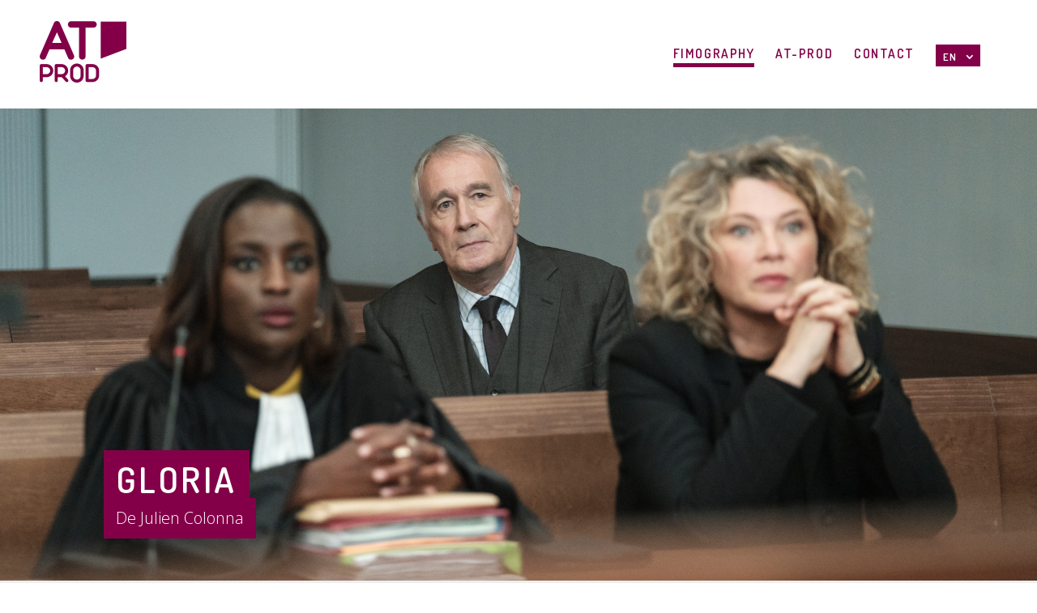

--- FILE ---
content_type: text/css
request_url: https://at-prod.com/wp-content/et-cache/global/et-divi-customizer-global.min.css?ver=1767614639
body_size: 4479
content:
body{color:#111111}h1,h2,h3,h4,h5,h6{color:#111111}body{line-height:1.9em}#et_search_icon:hover,.mobile_menu_bar:before,.mobile_menu_bar:after,.et_toggle_slide_menu:after,.et-social-icon a:hover,.et_pb_sum,.et_pb_pricing li a,.et_pb_pricing_table_button,.et_overlay:before,.entry-summary p.price ins,.et_pb_member_social_links a:hover,.et_pb_widget li a:hover,.et_pb_filterable_portfolio .et_pb_portfolio_filters li a.active,.et_pb_filterable_portfolio .et_pb_portofolio_pagination ul li a.active,.et_pb_gallery .et_pb_gallery_pagination ul li a.active,.wp-pagenavi span.current,.wp-pagenavi a:hover,.nav-single a,.tagged_as a,.posted_in a{color:#830049}.et_pb_contact_submit,.et_password_protected_form .et_submit_button,.et_pb_bg_layout_light .et_pb_newsletter_button,.comment-reply-link,.form-submit .et_pb_button,.et_pb_bg_layout_light .et_pb_promo_button,.et_pb_bg_layout_light .et_pb_more_button,.et_pb_contact p input[type="checkbox"]:checked+label i:before,.et_pb_bg_layout_light.et_pb_module.et_pb_button{color:#830049}.footer-widget h4{color:#830049}.et-search-form,.nav li ul,.et_mobile_menu,.footer-widget li:before,.et_pb_pricing li:before,blockquote{border-color:#830049}.et_pb_counter_amount,.et_pb_featured_table .et_pb_pricing_heading,.et_quote_content,.et_link_content,.et_audio_content,.et_pb_post_slider.et_pb_bg_layout_dark,.et_slide_in_menu_container,.et_pb_contact p input[type="radio"]:checked+label i:before{background-color:#830049}.container,.et_pb_row,.et_pb_slider .et_pb_container,.et_pb_fullwidth_section .et_pb_title_container,.et_pb_fullwidth_section .et_pb_title_featured_container,.et_pb_fullwidth_header:not(.et_pb_fullscreen) .et_pb_fullwidth_header_container{max-width:1440px}.et_boxed_layout #page-container,.et_boxed_layout.et_non_fixed_nav.et_transparent_nav #page-container #top-header,.et_boxed_layout.et_non_fixed_nav.et_transparent_nav #page-container #main-header,.et_fixed_nav.et_boxed_layout #page-container #top-header,.et_fixed_nav.et_boxed_layout #page-container #main-header,.et_boxed_layout #page-container .container,.et_boxed_layout #page-container .et_pb_row{max-width:1600px}a{color:#840049}#main-header,#main-header .nav li ul,.et-search-form,#main-header .et_mobile_menu{background-color:rgba(17,17,17,0)}.nav li ul{border-color:#840049}.et_secondary_nav_enabled #page-container #top-header{background-color:#830049!important}#et-secondary-nav li ul{background-color:#830049}.et_header_style_centered .mobile_nav .select_page,.et_header_style_split .mobile_nav .select_page,.et_nav_text_color_light #top-menu>li>a,.et_nav_text_color_dark #top-menu>li>a,#top-menu a,.et_mobile_menu li a,.et_nav_text_color_light .et_mobile_menu li a,.et_nav_text_color_dark .et_mobile_menu li a,#et_search_icon:before,.et_search_form_container input,span.et_close_search_field:after,#et-top-navigation .et-cart-info{color:#830049}.et_search_form_container input::-moz-placeholder{color:#830049}.et_search_form_container input::-webkit-input-placeholder{color:#830049}.et_search_form_container input:-ms-input-placeholder{color:#830049}#top-menu li a{font-size:13px}body.et_vertical_nav .container.et_search_form_container .et-search-form input{font-size:13px!important}#top-menu li a,.et_search_form_container input{font-weight:normal;font-style:normal;text-transform:uppercase;text-decoration:none;letter-spacing:1px}.et_search_form_container input::-moz-placeholder{font-weight:normal;font-style:normal;text-transform:uppercase;text-decoration:none;letter-spacing:1px}.et_search_form_container input::-webkit-input-placeholder{font-weight:normal;font-style:normal;text-transform:uppercase;text-decoration:none;letter-spacing:1px}.et_search_form_container input:-ms-input-placeholder{font-weight:normal;font-style:normal;text-transform:uppercase;text-decoration:none;letter-spacing:1px}#top-menu li.current-menu-ancestor>a,#top-menu li.current-menu-item>a,#top-menu li.current_page_item>a{color:#830049}#main-footer{background-color:#830049}#main-footer .footer-widget h4,#main-footer .widget_block h1,#main-footer .widget_block h2,#main-footer .widget_block h3,#main-footer .widget_block h4,#main-footer .widget_block h5,#main-footer .widget_block h6{color:#830049}.footer-widget li:before{border-color:#830049}#et-footer-nav .bottom-nav li.current-menu-item a{color:#ffffff}#footer-info,#footer-info a{color:#9fa5b1}#footer-bottom .et-social-icon a{color:#9fa5b1}#main-header{box-shadow:none}.et-fixed-header#main-header{box-shadow:none!important}body .et_pb_button{font-size:18px;background-color:#830049;border-width:0px!important;border-color:rgba(255,255,255,0)}body.et_pb_button_helper_class .et_pb_button,body.et_pb_button_helper_class .et_pb_module.et_pb_button{}body .et_pb_button:after{font-size:28.8px}body .et_pb_bg_layout_light.et_pb_button:hover,body .et_pb_bg_layout_light .et_pb_button:hover,body .et_pb_button:hover{background-color:#770042}@media only screen and (min-width:981px){.et_header_style_left #et-top-navigation,.et_header_style_split #et-top-navigation{padding:60px 0 0 0}.et_header_style_left #et-top-navigation nav>ul>li>a,.et_header_style_split #et-top-navigation nav>ul>li>a{padding-bottom:60px}.et_header_style_split .centered-inline-logo-wrap{width:120px;margin:-120px 0}.et_header_style_split .centered-inline-logo-wrap #logo{max-height:120px}.et_pb_svg_logo.et_header_style_split .centered-inline-logo-wrap #logo{height:120px}.et_header_style_centered #top-menu>li>a{padding-bottom:22px}.et_header_style_slide #et-top-navigation,.et_header_style_fullscreen #et-top-navigation{padding:51px 0 51px 0!important}.et_header_style_centered #main-header .logo_container{height:120px}#logo{max-height:95%}.et_pb_svg_logo #logo{height:95%}.et_header_style_centered.et_hide_primary_logo #main-header:not(.et-fixed-header) .logo_container,.et_header_style_centered.et_hide_fixed_logo #main-header.et-fixed-header .logo_container{height:21.6px}.et_fixed_nav #page-container .et-fixed-header#top-header{background-color:#830049!important}.et_fixed_nav #page-container .et-fixed-header#top-header #et-secondary-nav li ul{background-color:#830049}.et-fixed-header #top-menu a,.et-fixed-header #et_search_icon:before,.et-fixed-header #et_top_search .et-search-form input,.et-fixed-header .et_search_form_container input,.et-fixed-header .et_close_search_field:after,.et-fixed-header #et-top-navigation .et-cart-info{color:#830049!important}.et-fixed-header .et_search_form_container input::-moz-placeholder{color:#830049!important}.et-fixed-header .et_search_form_container input::-webkit-input-placeholder{color:#830049!important}.et-fixed-header .et_search_form_container input:-ms-input-placeholder{color:#830049!important}.et-fixed-header #top-menu li.current-menu-ancestor>a,.et-fixed-header #top-menu li.current-menu-item>a,.et-fixed-header #top-menu li.current_page_item>a{color:#830049!important}}@media only screen and (min-width:1800px){.et_pb_row{padding:36px 0}.et_pb_section{padding:72px 0}.single.et_pb_pagebuilder_layout.et_full_width_page .et_post_meta_wrapper{padding-top:108px}.et_pb_fullwidth_section{padding:0}}	h1,h2,h3,h4,h5,h6{font-family:'Dosis',Helvetica,Arial,Lucida,sans-serif}body,input,textarea,select{font-family:'Open Sans',Helvetica,Arial,Lucida,sans-serif}#main-header,#et-top-navigation{font-family:'BloggerSansMedium',sans-serif}h1{text-transform:uppercase!important;font-weight:600;font-size:57px!important;line-height:1em}@media (max-width:1160px){h1{font-size:47px!important}}@media (max-width:400px){h1{font-size:37px!important}}h3,h4{font-family:"Open Sans"}@media (min-width:981px){.justify-center-text,#lire-plus-center{text-align-last:center}.justify-right-text{text-align-last:right}.justify-left-text{text-align-last:left}}#main-content a{font-weight:bold;border-bottom:2px solid #830049;transition:color .15s ease-in-out}#main-content a:hover{color:#000}.et_pb_contact_submit{color:#fff}#top-menu li{vertical-align:top}.current-menu-item a{border-bottom:5px solid #830049}#menu-item-1520 a,#menu-item-2014 a{border:none}#top-menu li a{font-size:15.5px!important;line-height:1.5em;letter-spacing:0.1em;padding-bottom:0!important;font-family:'Dosis';font-weight:600}.et_menu_container{width:100%!important}#et-top-navigation{padding-top:55px!important;font-weight:normal}.et_fullwidth_nav #main-header .container{padding-right:70px!important}.logo_container{padding-top:0!important;padding-left:45px!important;height:155%!important}.sub-menu,.sub-menu li,.sub-menu li a{border:0!important;display:inline-block!important;width:inherit!important}.sub-menu{box-shadow:none!important;padding-top:0!important}#top-menu li:last-child{background-color:#830049;padding:9px 5px 5px 9px;width:55px!important}#top-menu li:last-child a{color:#fff!important;font-size:13px!important;line-height:1em!important}#top-menu .sub-menu li a{padding:7px 25px 2px 9px!important;width:55px!important}.sub-menu{margin-top:5px!important}.sub-menu,.sub-menu li{padding:0!important}div.mobile_nav.opened .mobile_menu_bar:before{font-family:"ETmodules";content:"\4d"}div.mobile_nav.opened .mobile_menu_bar:before,div.mobile_nav.closed .mobile_menu_bar:before{font-size:35px!important}div.mobile_nav.opened .mobile_menu_bar:before{color:#fff}div.mobile_nav.closed .mobile_menu_bar:before{color:#830049}.et_mobile_menu{top:0!important;padding:0;background-color:rgba(132,0,73,1)!important}#et_mobile_nav_menu{margin-top:0!important}#mobile_menu li a{padding:20px 5%!important;color:#fff}#mobile_menu li a:hover{background-color:rgba(24,24,24,0.5)}#mobile_menu li:first-child{margin-top:80px!important}#mobile_menu li:first-child a{padding:25px 5%!important}.mobile_menu_bar_toggle{z-index:9999999!important;padding-right:20px}#mobile_menu .sub-menu{padding-top:0!important;margin:0!important}#mobile_menu .sub-menu li{margin:0!important;display:list-item!important}#mobile_menu .sub-menu li a{padding:20px 5%!important;display:block!important}.et_mobile_menu .menu-item-has-children>a{background-color:rgba(0,0,0,0);font-weight:normal}@media (max-width:980px){.et_fullwidth_nav #main-header .container{padding-right:0!important}#et-top-navigation{padding-top:20px!important}.logo_container{padding-left:20px!important;padding-top:0}.et_header_style_left .logo_container{height:150%!important}.logo_container{z-index:9999999!important;width:30%!important}}@media (max-width:710px){.et_header_style_left .logo_container{height:100%!important}.logo_container{padding-left:14px!important}}.et_mobile_menu li a{text-transform:uppercase!important;text-align:center!important}.et_mobile_menu{border-top:none}#banner{margin-top:134px}#banner-home{padding-top:0!important}#banner-home .tp-caption{padding-left:0!important}.tp-bullet-title{color:#fff}#banner-home h2{font-family:'Dosis';display:inline-block;color:#fff!important;text-transform:uppercase!important;font-weight:600!important;font-size:43px!important;line-height:1em;background-color:#830049;letter-spacing:0.08em;padding:0;margin:0;border-width:15px 15px 15px 15px;border-color:#830049;border-style:solid}#banner-home h3{display:inline-block;font-weight:300!important;font-size:20px!important;color:#fff!important;line-height:1em;padding:0;margin:0;background-color:#830049;border-width:15px;border-color:#830049;border-style:solid;margin-top:-15px!important}#banner-home h3::before{content:"De "}.banner-home-en h3::before{content:"By "!important}#banner a{border:none}@media (max-width:980px){.tp-parallax-wrap{left:20px!important;margin-top:70px}#banner{margin-top:118px}#banner-home h2{font-size:27px!important;border-width:12px}#banner-home h3{font-size:15px!important;border-width:12px;margin-top:-12px!important}}@media (max-width:600px){#banner{margin-top:82px}#banner-home h2{font-size:20px!important;border-width:10px}#banner-home h3{font-size:14px!important;border-width:10px;margin-top:-10px!important}}#tagline-home p{text-align:center;font-size:30px;line-height:1.5em;margin:0 auto}#tagline-home .et_pb_row{padding:0}#tagline-home p strong{color:#830049;font-weight:500}#nos-films{background-color:#eee;padding-top:72px!important}#nos-films .et_pb_row{padding-top:0!important}#nos-films h1{margin-right:calc(5% + 336px)}@media (max-width:882px){#nos-films{text-align:center;padding-bottom:30px!important}}#nos-films #filmography-en h1{margin-right:calc(5% + 322px)!important}@media (max-width:882px){#home-grid{margin:0!important}#esg-grid-1-1,#esg-grid-2-1{padding:0!important}}.esg-entry-content{transition:background-color .15s ease-in-out}.esg-media-cover-wrapper:hover>.esg-entry-content{background-color:#830049}.esg-media-cover-wrapper:hover>.esg-entry-content .eg-washington-element-3{color:#fff!important}.esg-media-cover-wrapper:hover>.esg-entry-content .eg-washington-element-10{color:#fff!important}.esg-media-cover-wrapper:hover>.esg-entry-content .eg-washington-element-11{color:#fff!important}.esg-media-cover-wrapper:hover>.esg-entry-content .eg-washington-element-12{color:#fff!important}.eg-washington-content{padding:30px 30px 25px 30px!important;text-align:right!important}.esg-content{margin:0!important}.esg-media-poster{background-color:#bababa!important}.esg-content a{border:none!important}.eg-washington-element-3 span{display:none!important}.eg-washington-element-3{font-family:"Dosis"!important;font-weight:600!important;color:#830049!important;padding:0 0 5px 0!important;line-height:1.4em}.eg-washington-element-10,.eg-washington-element-3{overflow:hidden;white-space:nowrap;text-overflow:ellipsis}.eg-washington-content .eg-washington-element-11-a,.eg-washington-content .eg-washington-element-12-a{display:inline-block!important}.eg-washington-element-11-a a,.eg-washington-element-12-a a{font-size:12px!important;letter-spacing:0.1em}.eg-washington-element-10::before{content:"De "}.home-grid-en .eg-washington-element-10::before{content:"By "}.eg-washington-element-12-a a::before{content:"/ "}.eg-washington-element-10-a span{display:none}.mainul li:hover .eg-washington-element-3{color:#830049}@media (max-width:1500px){.eg-washington-element-3{font-size:25px!important}.esg-content .eg-washington-element-10{font-size:18px!important}}@media (max-width:1186px){.eg-washington-element-3{font-size:29px!important}.esg-content .eg-washington-element-10{font-size:20px!important}}@media (max-width:600px){.eg-washington-element-3{font-size:22px!important}.esg-content .eg-washington-element-10{font-size:18px!important}.eg-washington-content{text-align:left!important}.eg-washington-element-11-a a,.eg-washington-element-12-a a{font-size:11px!important}}.esg-loadmore{color:#fff!important;padding:10px 20px!important;transition:background-color .15s ease-in-out;background:#830049!important;border-radius:0!important;font-weight:300!important;font-size:20px!important;margin:30px 0 60px 0!important}.esg-loadmore:hover{background-color:#000!important}.eg-search-wrapper{width:220px;padding:0;margin:0!important;text-align:left;background-color:#fff;margin-left:calc(5% + 50px)!important}.eg-icon-search{color:#830049}input.eg-search-input[type="text"]{border:none!important;text-transform:uppercase;font-weight:400!important;font-size:12px!important;height:26px;width:calc(100% - 60px);margin:0 10px 0 15px!important;padding:0!important;color:#000!important;background:none;letter-spacing:0.1em!important}.eg-search-wrapper{line-height:35px!important}.eg-search-wrapper .eg-icon-cancel{display:none}@media (max-width:881px){#esg-grid-1-1 article:first-child,#esg-grid-2-1 article:first-child{text-align:center!important}}@media (max-width:400px){.eg-search-wrapper{width:100%}#esg-grid-1-1 article{margin-bottom:60px!important}}.esg-filters .esg-filter-wrapper:nth-of-type(2){margin-left:4.5%!important;margin-top:-115px!important;width:170px}.esg-filters .esg-filter-wrapper:nth-of-type(3){width:170px}.esg-filter-wrapper .esg-filterbutton:nth-of-type(8){margin-top:10px!important}.flat-light .esg-filterbutton{display:block!important;padding:0 0 0 16px!important;background-color:transparent!important;text-align:left;line-height:1.4em!important;letter-spacing:0.08em}.esg-filterbutton{font-family:"Dosis"!important;color:#830049!important;font-weight:600!important;font-size:14px!important;margin:0!important;padding:3px 10px!important}.esg-filterbutton:hover{color:#000!important}.esg-filter-wrapper{}.esg-filter-wrapper .selected{background:url('http://at-prod-com.preview-domain.com/wp-content/uploads/2019/10/arrow-select.png') no-repeat left 3px!important;color:#000!important}@media (max-width:1186px){#nos-films{padding-top:50px!important}#nos-films h1,#nos-films #filmography-en h1{margin:0!important;padding:0!important}.esg-filters{text-align:center!important;margin-bottom:50px!important}.esg-filters .esg-filter-wrapper{display:block;text-align:center!important;margin:20px auto!important}.esg-filters .esg-filter-wrapper:nth-of-type(2),.esg-filters .esg-filter-wrapper:nth-of-type(3){margin:30px auto 0 auto!important;padding-left:30px;width:190px}}.film-template-default #menu-item-225 a,.film-template-default #menu-item-2013 a{border-bottom:5px solid #830049}#film-banner{margin-top:134px}@media (max-width:980px){#film-banner{margin-top:118px}}@media (max-width:600px){#film-banner{margin-top:82px}}.et_pb_fullwidth_post_title_0,.et_pb_fullwidth_post_title_0.et_pb_featured_bg{background-size:cover!important;background-position:center!important;min-height:250px!important;padding-top:46.5%!important;z-index:0!important}#film-banner{min-height:300px;padding-top:33%!important}#film-banner .et_pb_row{padding:0}#film-banner h1{display:inline-block;color:#fff!important;text-transform:uppercase!important;font-weight:600!important;font-size:43px!important;padding:15px 15px 15px 15px;background-color:#830049;letter-spacing:0.08em;line-height:1em}#un-film-de{display:inline-block;font-weight:300!important;font-size:20px!important;color:#fff!important;padding:15px;background-color:#830049;margin-top:-15px;line-height:1em}#un-film-de div::before{content:"De "}@media (max-width:980px){#film-banner h1{font-size:27px!important;padding:12px!important}#un-film-de{font-size:15px!important;padding:12px;margin-top:-17px!important}}@media (max-width:600px){#film-banner h1{font-size:20px!important;padding:10px!important}#un-film-de{font-size:14px!important;padding:10px;margin-top:-15px!important}}.inline-block,.inline-block div,.inline-block h2,.inline-block tr,.inline-block tbody,.inline-block table{display:inline-block!important;vertical-align:middle!important}#infos-techniques{text-transform:uppercase;background-color:#eee;padding:20px 0}#infos-techniques .et_pb_row{padding:0!important}#film-categorie,#film-annee,#film-duree{margin-bottom:0!important}#film-duree td{padding:0;font-size:14px;vertical-align:top}#film-duree tr td:nth-child(2),#film-annee{padding-right:20px}#film-categorie,#film-duree tr td:first-of-type{color:#830049}#film-duree tr td:nth-child(2)::before{content:"\00a0"}#film-duree tr:last-of-type td:first-of-type{white-space:nowrap}#film-annee .sb_mod_acf_single_item::before{content:"\00a0/\00a0"}.et_overlay:before{color:#fff!important}#galerie-film ul li{font-size:0;margin:4px!important;width:calc(50% - 8px)!important;float:none!important;display:inline-block!important}@media (max-width:560px){#galerie-film ul li{width:calc(100% - 8px)!important}}.mfp-title{display:none!important}.mfp-counter{position:relative!important;text-align:center!important}.et_overlay{background:rgba(255,255,255,.3)}#infos-film tr td{display:block;text-align:justify;padding-left:0;padding-right:0}#infos-film tr td:first-of-type{font-family:'Dosis';font-weight:600;font-size:20px;text-transform:uppercase}.et_pb_fullwidth_header .et_pb_fullwidth_header_container.right .header-content{padding-right:10px!important}#page-banner{margin-top:134px}@media (max-width:980px){#page-banner{margin-top:118px}}@media (max-width:600px){#page-banner{margin-top:82px}}#page-banner .et_pb_fullwidth_header{padding-top:25%!important;min-height:300px!important}#page-banner .et_pb_fullwidth_header .header-content{margin:0 auto;width:100%}@media (max-width:760px){#page-banner .et_pb_fullwidth_header{padding-top:222px!important}#page-banner h1{font-size:40px!important;text-align:center!important}}.et-pb-slider-arrows a,.et-pb-controllers a{border-bottom:0!important}@media (max-width:1390px){#gallery-at .et_pb_gallery_items .et_pb_gallery_item{width:100%!important}#gallery-at .et_pb_gallery_items .et_pb_gallery_item:nth-of-type(3n){display:none!important}#gallery-at .et_pb_gallery_items .et_pb_gallery_item:nth-of-type(4n){display:none!important}}@media (max-width:1080px){#gallery-at .et_pb_gallery_items .et_pb_gallery_item:nth-of-type(3n){display:block!important}}@media (max-width:980px){#gallery-at .et_pb_gallery_items .et_pb_gallery_item{width:50%!important}#gallery-at .et_pb_gallery_items .et_pb_gallery_item:nth-of-type(4n){display:block!important}}@media (min-width:981px){#battice-block{width:48%}}.tagline{font-size:30px;font-family:'Dosis';font-weight:600;line-height:1em;text-align:center}@media (max-width:800px){.tagline{font-size:25px!important}}@media (max-width:500px){.tagline{font-size:20px!important}}#partenaire a{border:0!important}#partenaire a:hover{opacity:0.7}#footer-bottom .container{text-align:center}#footer-info{margin:50px auto;float:none;text-align:center}.copyright{text-transform:uppercase;font-size:11px;letter-spacing:0.1em;font-weight:600;margin:15px 0;padding-top:80px;background:url("http://at-prod-com.preview-domain.com/wp-content/uploads/2019/09/Logo-At-Production-footer.png") no-repeat center top;hyphens:none}.copyright a{color:#fff!important;border-bottom:1px solid #666;font-weight:normal!important;font-size:10px}.cv h2{text-transform:uppercase;font-weight:600;font-size:21px}.cv p,.cv .read_div{text-align:justify}@media (max-width:335px){.cv p,.cv .read_div{text-align:left!important}}.grecaptcha-badge{visibility:collapse!important}div.wpcf7-validation-errors,div.wpcf7-acceptance-missing{border:2px solid #830049}#newsletter #newsletter-form{max-width:830px}#newsletter .wpcf7-list-item{margin-left:0}#newsletter .wpcf7-submit{font-size:18px;background:#830049;border-width:0px!important;color:#fff;line-height:1.7em!important;transition:all .2s;border-radius:3px;text-align:center;padding:5px 18px;cursor:pointer}#newsletter .wpcf7-submit:hover{background:#000!important}#newsletter .your-email input{display:block;margin:0;padding:10px;background:#fff;width:100%;border:2px solid #d0d0d0!important;border-radius:3px;-webkit-appearance:none}#newsletter form p{padding-bottom:30px}#newsletter .wpcf7-list-item input{background:#eee;width:20px;height:20px;vertical-align:middle!important;margin:0 10px 0 0!important}#newsletter .wpcf7-response-output{margin:0 0 30px 0}#newsletter label{font-weight:bold}#newsletter-form form p:nth-child(3){font-size:13px;line-height:22px;padding-bottom:5px;text-align:justify}#page-banner-small{margin-top:134px}#page-banner-small .header-content{max-width:inherit!important}#page-banner-small .et_pb_fullwidth_header{padding-top:65px!important}#page-banner-small .et_pb_fullwidth_header .header-content{margin:0 auto;width:100%}#page-banner-small h1{font-size:40px!important;letter-spacing:0.15em}#page-banner-small h3{font-weight:300!important;font-size:23px!important;font-style:italic!important}@media (max-width:980px){#page-banner-small{margin-top:118px}}@media (max-width:600px){#page-banner-small{margin-top:82px}}@media (max-width:1490px){#page-banner-small .et_pb_fullwidth_header{padding-top:170px!important}#page-banner-small h1{font-size:30px!important}}#inscription-ap form p{padding-bottom:10px!important;font-size:13px}.lire-plus{border:none;background:none;padding:0}.lire-plus h5{display:inline-block;font-family:'Open Sans',Helvetica,Arial,Lucida,sans-serif;font-weight:700;color:#830049!important;padding:0 20px 0 0!important;font-size:14px;background:url(http://at-prod-com.preview-domain.com/wp-content/uploads/2019/09/arrow.png) no-repeat right center}.lire-plus .et_pb_toggle_title:before{display:none}.lire-plus h5:hover{color:#000!important}.lire-plus .et_pb_toggle_content{padding-top:5px}#lire-plus-center{text-align:center!important}